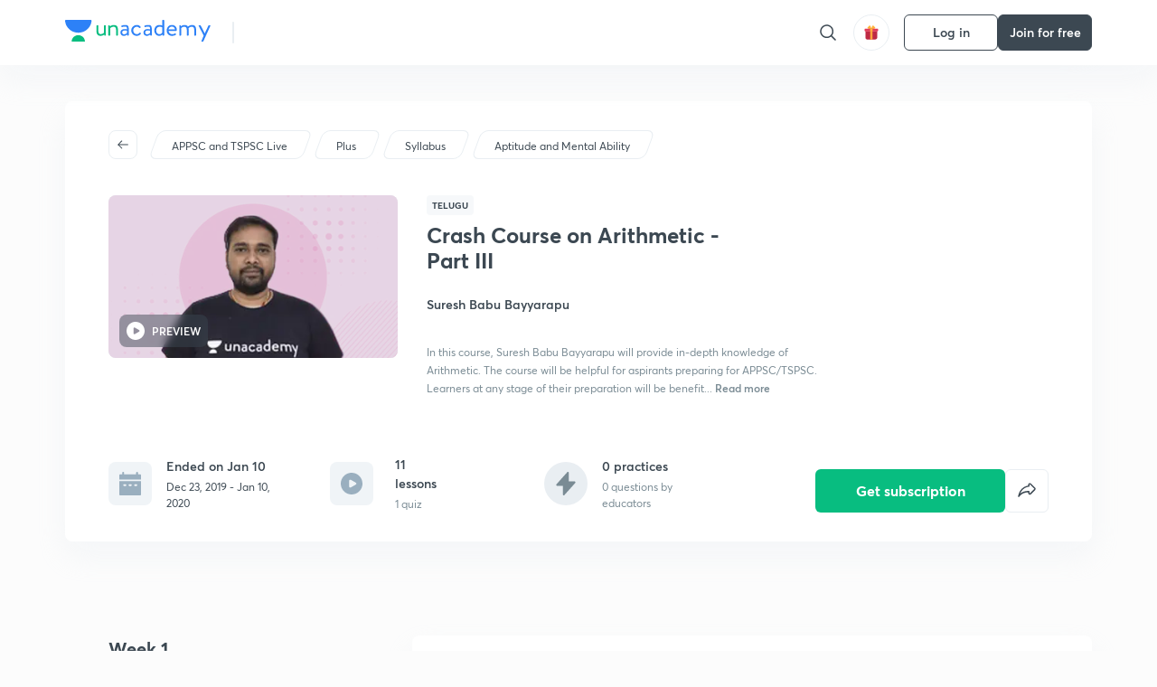

--- FILE ---
content_type: application/javascript
request_url: https://static.uacdn.net/production/_next/static/chunks/webpack-65eb95c6faeef980.js
body_size: 10151
content:
!function(){"use strict";var c,s,t,a,e,n,f,d,i,u,b,h,j={},k={};function r(c){var s=k[c];if(void 0!==s)return s.exports;var t=k[c]={id:c,loaded:!1,exports:{}},a=!0;try{j[c].call(t.exports,t,t.exports,r),a=!1}finally{a&&delete k[c]}return t.loaded=!0,t.exports}r.m=j,r.amdO={},c=[],r.O=function(s,t,a,e){if(t){e=e||0;for(var n=c.length;n>0&&c[n-1][2]>e;n--)c[n]=c[n-1];c[n]=[t,a,e];return}for(var f=1/0,n=0;n<c.length;n++){for(var t=c[n][0],a=c[n][1],e=c[n][2],d=!0,i=0;i<t.length;i++)f>=e&&Object.keys(r.O).every(function(c){return r.O[c](t[i])})?t.splice(i--,1):(d=!1,e<f&&(f=e));if(d){c.splice(n--,1);var u=a();void 0!==u&&(s=u)}}return s},r.n=function(c){var s=c&&c.__esModule?function(){return c.default}:function(){return c};return r.d(s,{a:s}),s},t=Object.getPrototypeOf?function(c){return Object.getPrototypeOf(c)}:function(c){return c.__proto__},r.t=function(c,a){if(1&a&&(c=this(c)),8&a||"object"==typeof c&&c&&(4&a&&c.__esModule||16&a&&"function"==typeof c.then))return c;var e=Object.create(null);r.r(e);var n={};s=s||[null,t({}),t([]),t(t)];for(var f=2&a&&c;"object"==typeof f&&!~s.indexOf(f);f=t(f))Object.getOwnPropertyNames(f).forEach(function(s){n[s]=function(){return c[s]}});return n.default=function(){return c},r.d(e,n),e},r.d=function(c,s){for(var t in s)r.o(s,t)&&!r.o(c,t)&&Object.defineProperty(c,t,{enumerable:!0,get:s[t]})},r.f={},r.e=function(c){return Promise.all(Object.keys(r.f).reduce(function(s,t){return r.f[t](c,s),s},[]))},r.u=function(c){return 67517===c?"static/chunks/"+c+".31849a79670eacac.js":69749===c?"static/chunks/"+c+".bbd46595720dc2b1.js":95668===c?"static/chunks/"+c+".789434b314a1bf2e.js":3209===c?"static/chunks/3209.9b331434c61215ad.js":99351===c?"static/chunks/"+c+".9578bcac08d248b2.js":84941===c?"static/chunks/"+c+".c88045d54a02f497.js":90698===c?"static/chunks/"+c+".606817d7a7962cf6.js":60630===c?"static/chunks/"+c+".dd096e1cd9fcffb6.js":28820===c?"static/chunks/"+c+".dd7683fc34e113c0.js":26469===c?"static/chunks/"+c+".5dd2cd007a0480ed.js":12406===c?"static/chunks/"+c+".308c05380f73c9f4.js":65575===c?"static/chunks/"+c+".4ebf707bc092b7ce.js":85547===c?"static/chunks/"+c+".2c0cec2df36b2ce9.js":16616===c?"static/chunks/"+c+".66acc763ae7c8b99.js":20206===c?"static/chunks/"+c+".b583679052bf81a4.js":21974===c?"static/chunks/"+c+".709e4a3ccfc3177e.js":1180===c?"static/chunks/1180.174cbd7893206486.js":74179===c?"static/chunks/"+c+".814f5f6a56b5977c.js":20682===c?"static/chunks/"+c+".d20d6ba2d28503b7.js":57818===c?"static/chunks/"+c+".c7dc5ae0d094bc75.js":19147===c?"static/chunks/"+c+".22474c5880c43e86.js":15234===c?"static/chunks/"+c+".ae42fb64a4ff7cd9.js":26636===c?"static/chunks/"+c+".e77cd676140f7128.js":47355===c?"static/chunks/"+c+".ad29890b7af7a9a8.js":3406===c?"static/chunks/3406.9b8750c1dece5415.js":98684===c?"static/chunks/"+c+".ead9592f205c4b6d.js":62084===c?"static/chunks/"+c+".d14439c216b52e07.js":56888===c?"static/chunks/"+c+".08b44ad8a3682d0a.js":29331===c?"static/chunks/"+c+".bc8ad2a3d2e2c492.js":8652===c?"static/chunks/8652.e6a8242f537a7d73.js":87288===c?"static/chunks/"+c+".5ec897395e1b5f74.js":79271===c?"static/chunks/"+c+".b06c673004ef78b7.js":18967===c?"static/chunks/"+c+".c3ee63f101bd1aed.js":42325===c?"static/chunks/"+c+".57fe4af74b1f8f9f.js":11383===c?"static/chunks/"+c+".30f7df5a9d77dd86.js":76049===c?"static/chunks/"+c+".17e0390c1db28a23.js":7427===c?"static/chunks/7427.53cb44dcac2b7958.js":52452===c?"static/chunks/"+c+".fdc7e3e710980e91.js":58237===c?"static/chunks/"+c+".2f2a56c10e5d4bb7.js":1350===c?"static/chunks/1350.117cbabce498143d.js":10007===c?"static/chunks/"+c+".50146bf95d6171b3.js":98840===c?"static/chunks/"+c+".5b323f2cb37baf92.js":45977===c?"static/chunks/"+c+".550b23f416fa07c5.js":88365===c?"static/chunks/"+c+".10a2f48a9a92e72d.js":26178===c?"static/chunks/"+c+".4950ac1d6b8defc7.js":17267===c?"static/chunks/"+c+".b6e05fccbd90b47a.js":93929===c?"static/chunks/"+c+".7c3235116f3065a6.js":62349===c?"static/chunks/"+c+".47221ee967f61440.js":91673===c?"static/chunks/"+c+".d952c395efc50812.js":35998===c?"static/chunks/"+c+".3af741b1a005bb88.js":3803===c?"static/chunks/3803.4b63fc9202a45a85.js":60348===c?"static/chunks/"+c+".95e87f43fb773659.js":72582===c?"static/chunks/"+c+".c336b4f8c930cca9.js":65917===c?"static/chunks/"+c+".54a022e89ef78bfa.js":10753===c?"static/chunks/"+c+".1bb5867ae85ebdd7.js":57873===c?"static/chunks/"+c+".535eeab287ae08fc.js":80456===c?"static/chunks/"+c+".16ce8c06a9364e14.js":8204===c?"static/chunks/8204.f942569ace437503.js":44561===c?"static/chunks/"+c+".8c14bc25711625a7.js":31650===c?"static/chunks/"+c+".98dcb989c01f5564.js":63827===c?"static/chunks/"+c+".5bab44c1d38e99c7.js":62169===c?"static/chunks/"+c+".d5dec219b26bbfbc.js":46839===c?"static/chunks/"+c+".92fcef9314e1e3df.js":16651===c?"static/chunks/"+c+".bf01f206c5ce70f7.js":38548===c?"static/chunks/"+c+".bdf38c82671f01ef.js":92459===c?"static/chunks/"+c+".a60ef3bd0f8de645.js":6323===c?"static/chunks/6323.c69d6b7ccdc1894b.js":81960===c?"static/chunks/"+c+".f3486abcff0af1bd.js":70911===c?"static/chunks/"+c+".98a0fd60c29da9de.js":12884===c?"static/chunks/"+c+".115d3b8ae242bb22.js":80150===c?"static/chunks/"+c+".93b0a3a7bcf43ac7.js":18932===c?"static/chunks/"+c+".1b18b5858950dd8e.js":25472===c?"static/chunks/"+c+".651f58a93815bd61.js":32149===c?"static/chunks/"+c+".e9be17adce29e451.js":7598===c?"static/chunks/7598.b1a79c38a7d6869d.js":54317===c?"static/chunks/"+c+".e77871c8ee2ce745.js":67347===c?"static/chunks/"+c+".b236e42d913aef15.js":6922===c?"static/chunks/6922.14e56c4e2ffeae24.js":83627===c?"static/chunks/"+c+".4c82996380cdaf87.js":21550===c?"static/chunks/"+c+".e5bb1756d3baf689.js":77473===c?"static/chunks/"+c+".8c10cb3e691fbcaa.js":25240===c?"static/chunks/"+c+".9214743a5fd26ce2.js":95941===c?"static/chunks/"+c+".0c4ef685bdce9329.js":59020===c?"static/chunks/"+c+".e921e05325c1256c.js":58924===c?"static/chunks/"+c+".b37e299a35c5943a.js":89546===c?"static/chunks/"+c+".fca4e6a58edfcf21.js":97074===c?"static/chunks/"+c+".604e694ebd151c53.js":2386===c?"static/chunks/2386.9cc67bd09cb5d5ad.js":98267===c?"static/chunks/"+c+".f92120e92fae24d0.js":98388===c?"static/chunks/2fbf9dd2.01507298ae38b595.js":72149===c?"static/chunks/"+c+".244df28e4a7f218f.js":16198===c?"static/chunks/"+c+".55a7378a6d92465c.js":15028===c?"static/chunks/"+c+".bd2bd74f9cf0986b.js":35985===c?"static/chunks/"+c+".b6ea42cf7b70e54b.js":54975===c?"static/chunks/"+c+".b1334027493f2209.js":13045===c?"static/chunks/"+c+".bb48f51f7addf41b.js":37057===c?"static/chunks/"+c+".d004bf123bfeb908.js":75034===c?"static/chunks/"+c+".c02ed234a40b0992.js":80275===c?"static/chunks/"+c+".2b00a67f33921541.js":97186===c?"static/chunks/"+c+".1c25dff1c190a062.js":22937===c?"static/chunks/eabe11fc.29f6d938ca092b54.js":60573===c?"static/chunks/b5f2ed29.0e41f6c8983ae677.js":33359===c?"static/chunks/"+c+".739c2a21f0c670dc.js":24262===c?"static/chunks/"+c+".93716803f624c4b8.js":2041===c?"static/chunks/2041.ec060050eca74770.js":69678===c?"static/chunks/"+c+".b73b6294ea50588d.js":24704===c?"static/chunks/"+c+".e6adda101bb5606a.js":79139===c?"static/chunks/"+c+".0cb8443162ebbdda.js":13319===c?"static/chunks/"+c+".6feb9476fc0f7285.js":25231===c?"static/chunks/"+c+".c81be3d3b175f5b9.js":57237===c?"static/chunks/"+c+".93c0974a3c916030.js":78971===c?"static/chunks/"+c+".6b9b8ffd3d9725f6.js":48606===c?"static/chunks/"+c+".b7a24ec9d8cac6c6.js":53232===c?"static/chunks/"+c+".8841500533ff32ad.js":85769===c?"static/chunks/"+c+".abf55a7ad891fc48.js":15990===c?"static/chunks/"+c+".2b9b735f06b839b6.js":20091===c?"static/chunks/"+c+".91ebc541c94c2e4c.js":33714===c?"static/chunks/fec483df.1d08beadba97160e.js":67847===c?"static/chunks/e78312c5.98d1b2e088f60935.js":40911===c?"static/chunks/d940279a.4d7fe8aaa211624a.js":33521===c?"static/chunks/"+c+".a6973d8abd3a7d9c.js":73617===c?"static/chunks/"+c+".4bcca68ba3440742.js":35644===c?"static/chunks/"+c+".97c8e4326653165d.js":33683===c?"static/chunks/"+c+".3fbf4bee4388351f.js":17734===c?"static/chunks/"+c+".97d37ffa959e4f09.js":72966===c?"static/chunks/"+c+".63b20382e65a63b8.js":24485===c?"static/chunks/"+c+".3265858ea1075ce4.js":61018===c?"static/chunks/"+c+".e262c2e0a55bc889.js":39406===c?"static/chunks/"+c+".1f8d894326688ad2.js":8148===c?"static/chunks/8148.3333c89a99c0ac15.js":7572===c?"static/chunks/7572.8ceb44b9c148ff97.js":61827===c?"static/chunks/"+c+".e50292c84291b673.js":13668===c?"static/chunks/"+c+".f317083e5d46f3ad.js":57904===c?"static/chunks/"+c+".d70fc0b9682c5c68.js":99954===c?"static/chunks/"+c+".a9eef119f0ab25b9.js":27977===c?"static/chunks/"+c+".f59b1416b74f2410.js":6929===c?"static/chunks/6929.d99915539eaefd72.js":73060===c?"static/chunks/"+c+".04a68ccb486fb60d.js":55516===c?"static/chunks/"+c+".9554fc6c231075bf.js":49328===c?"static/chunks/"+c+".d2c3555b1dcfb11b.js":97533===c?"static/chunks/"+c+".09785683dc8783c7.js":23993===c?"static/chunks/"+c+".a9bbbd7de3c1bbd3.js":26776===c?"static/chunks/"+c+".d8796e5011ad4989.js":92304===c?"static/chunks/"+c+".f7680b21c00e6368.js":49093===c?"static/chunks/"+c+".c91a3a141723adf2.js":43437===c?"static/chunks/"+c+".e6aec9cf4a31f834.js":8235===c?"static/chunks/8235.eff7a2f73bd91421.js":15736===c?"static/chunks/"+c+".9055496efa33759f.js":48717===c?"static/chunks/"+c+".6c204936ac419e81.js":61705===c?"static/chunks/"+c+".0a279d3fa7253e65.js":12798===c?"static/chunks/"+c+".6d2bcb1c61534958.js":7750===c?"static/chunks/7750.8d13b38440594ecf.js":66397===c?"static/chunks/"+c+".17326789ca32f042.js":86797===c?"static/chunks/"+c+".d742c67e5be4ed94.js":9193===c?"static/chunks/9193.154bf4bf94a9af59.js":20050===c?"static/chunks/"+c+".58766f575afad33b.js":68763===c?"static/chunks/"+c+".3731664d2fea1acb.js":97321===c?"static/chunks/"+c+".c3af51ed508ff0d8.js":74120===c?"static/chunks/"+c+".50986b8a5dbdd24a.js":83380===c?"static/chunks/"+c+".5593936ac8a53acb.js":94031===c?"static/chunks/"+c+".c1110cbf35fe342c.js":30169===c?"static/chunks/"+c+".cd2652b70d4387b0.js":97055===c?"static/chunks/"+c+".ae85e0b0e18b9d3d.js":59841===c?"static/chunks/"+c+".7c5495526fc1698c.js":37998===c?"static/chunks/"+c+".7e6fd19148b221a7.js":34523===c?"static/chunks/"+c+".6d3835600e1771e5.js":21434===c?"static/chunks/"+c+".c978f259c6734bf1.js":43765===c?"static/chunks/"+c+".5993ce8ba74da417.js":17158===c?"static/chunks/"+c+".7f819a32ed922c48.js":48796===c?"static/chunks/"+c+".65dda9e8fe49383e.js":85333===c?"static/chunks/"+c+".437152694047d4cc.js":77208===c?"static/chunks/"+c+".26ebd6a3d468344b.js":97773===c?"static/chunks/"+c+".b349bf5e7457731b.js":83350===c?"static/chunks/"+c+".7870e6bb58c9bc94.js":95644===c?"static/chunks/"+c+".6105fa8dab6c69a8.js":98715===c?"static/chunks/"+c+".ca3f2264e530a045.js":76020===c?"static/chunks/"+c+".b2e5232c7278c0c2.js":2125===c?"static/chunks/2125.35dde2299226f1fb.js":12902===c?"static/chunks/"+c+".b6190f0b84dd170e.js":97524===c?"static/chunks/"+c+".5efb909eebd74866.js":85465===c?"static/chunks/"+c+".c9e4234eb28d9d59.js":15710===c?"static/chunks/"+c+".a768bbf266206111.js":96374===c?"static/chunks/"+c+".f2d9f50db4a143fa.js":34804===c?"static/chunks/"+c+".6706c041301a09af.js":48536===c?"static/chunks/"+c+".c4248034ba353897.js":97477===c?"static/chunks/"+c+".1c6b8d9276cccba5.js":13773===c?"static/chunks/"+c+".04233b97213bb0d0.js":60191===c?"static/chunks/"+c+".36f372c743ed61eb.js":85722===c?"static/chunks/"+c+".c759e81bc91420ea.js":25942===c?"static/chunks/"+c+".c6d6dcf7faa96858.js":72740===c?"static/chunks/"+c+".44408a9362b8e1d3.js":48054===c?"static/chunks/"+c+".e28fccee56a32740.js":98244===c?"static/chunks/"+c+".9410baeafeef5840.js":65973===c?"static/chunks/"+c+".ca73b91b0ac0e9a3.js":50159===c?"static/chunks/"+c+".90a760eeca56d9e6.js":98391===c?"static/chunks/"+c+".2db9a9ec0b3ba4c4.js":1179===c?"static/chunks/1179.6e06e0faf45ae5b9.js":55325===c?"static/chunks/"+c+".3b058a2dd414a6ff.js":26117===c?"static/chunks/"+c+".95cee34ab0aa0987.js":51996===c?"static/chunks/"+c+".2fde1370ded6c30f.js":57713===c?"static/chunks/"+c+".865d40ab9570b52a.js":33701===c?"static/chunks/"+c+".929b11a072edec2b.js":50943===c?"static/chunks/"+c+".a20253dfc221ad77.js":93433===c?"static/chunks/"+c+".4163d135181a689f.js":28647===c?"static/chunks/"+c+".07cf5364ba40f925.js":64971===c?"static/chunks/"+c+".2f7e9a72230f028c.js":77794===c?"static/chunks/"+c+".fdf7da3983027916.js":35115===c?"static/chunks/"+c+".35e502a13a13377c.js":69071===c?"static/chunks/"+c+".f990883328e13001.js":48487===c?"static/chunks/"+c+".2465550c794a62bd.js":325===c?"static/chunks/325.2479dd3b2c019ea6.js":7703===c?"static/chunks/7703.334507ec9045eb11.js":60857===c?"static/chunks/"+c+".86cf703d05e739d1.js":29305===c?"static/chunks/"+c+".0e86b7a334bb4c4f.js":75488===c?"static/chunks/"+c+".52b67bb1a762073b.js":6176===c?"static/chunks/6176.ebab94e470d691b7.js":98530===c?"static/chunks/"+c+".f3c11f2abcd2c398.js":24737===c?"static/chunks/"+c+".6981f4fcce5b67b5.js":18661===c?"static/chunks/"+c+".ddca4f453a23b5e8.js":93390===c?"static/chunks/"+c+".c8b77f666ff89f61.js":42795===c?"static/chunks/"+c+".95e9c5db213a88e1.js":60026===c?"static/chunks/"+c+".760438af9f4c538c.js":31601===c?"static/chunks/"+c+".6f99c1196ce0dedf.js":54950===c?"static/chunks/"+c+".c8b2c5e605ab70c8.js":8719===c?"static/chunks/8719.b1be37c14bb0c01d.js":4141===c?"static/chunks/4141.10813bf6f12eeea1.js":40702===c?"static/chunks/"+c+".9bb298f70d10cae6.js":87956===c?"static/chunks/"+c+".fc1af0a8ac4db6ac.js":85299===c?"static/chunks/"+c+".a22e74bf9a7e3b62.js":11721===c?"static/chunks/"+c+".810454675916e35c.js":15203===c?"static/chunks/"+c+".de2108ef91099916.js":10254===c?"static/chunks/"+c+".7aeea4a71d4f47ed.js":2218===c?"static/chunks/2218.cc966c68ac0bcaf6.js":48867===c?"static/chunks/"+c+".59585087ca24dff6.js":33794===c?"static/chunks/"+c+".31deb64f56671d61.js":43979===c?"static/chunks/"+c+".1a845b6d83005ed3.js":9353===c?"static/chunks/9353.eaec2698456a8394.js":53850===c?"static/chunks/"+c+".116de6fcbc026a61.js":1524===c?"static/chunks/1524.a5d588252d585dd8.js":39414===c?"static/chunks/"+c+".298619bc44783d50.js":71521===c?"static/chunks/"+c+".2809353071169023.js":50072===c?"static/chunks/"+c+".f94528c7b72464f1.js":4832===c?"static/chunks/4832.29e9bf1ad90e16dd.js":55650===c?"static/chunks/"+c+".8a0db9479b524a64.js":22279===c?"static/chunks/"+c+".bf576cad4a8c6535.js":94623===c?"static/chunks/"+c+".c0061784975cf073.js":9948===c?"static/chunks/9948.34e115dcf0ac3db6.js":8718===c?"static/chunks/8718.db84532e5b9066d7.js":73740===c?"static/chunks/"+c+".642b928761305616.js":66745===c?"static/chunks/"+c+".489e8b0b1d2e8102.js":66163===c?"static/chunks/"+c+".5d5017dc76f1aae3.js":83283===c?"static/chunks/"+c+".66024a29dbedf992.js":33913===c?"static/chunks/"+c+".69e9c68f5bff4235.js":13797===c?"static/chunks/"+c+".b04c04d38b2fd17d.js":90675===c?"static/chunks/"+c+".2385d806cfd03427.js":94671===c?"static/chunks/"+c+".81e4ca37674696a1.js":71445===c?"static/chunks/"+c+".361f41fb4e51523e.js":91761===c?"static/chunks/"+c+".8e507b78ee517b82.js":94370===c?"static/chunks/"+c+".1e1811a68d06ff76.js":71868===c?"static/chunks/"+c+".22cdc8316d14f47f.js":56592===c?"static/chunks/"+c+".f41ade958e752068.js":85275===c?"static/chunks/"+c+".d316dfdf60d11de0.js":92442===c?"static/chunks/"+c+".fc40e925b4068e25.js":38798===c?"static/chunks/"+c+".be97b2e9f3a36638.js":50126===c?"static/chunks/"+c+".f49f7e01ece4054d.js":92709===c?"static/chunks/"+c+".e2129867bc7b1233.js":84458===c?"static/chunks/"+c+".e253696c6be15b1b.js":67476===c?"static/chunks/"+c+".f927d253c773635c.js":45492===c?"static/chunks/"+c+".c8c984c5829667b1.js":32138===c?"static/chunks/"+c+".fd4de15930762d14.js":20548===c?"static/chunks/"+c+".2b3ed3097127ed18.js":75594===c?"static/chunks/"+c+".5d4b43c061f79067.js":7937===c?"static/chunks/7937.497cf15ac1c1167c.js":28658===c?"static/chunks/"+c+".db84c7ed59d5fcd9.js":96949===c?"static/chunks/"+c+".5e14c2551c060139.js":97591===c?"static/chunks/"+c+".67a5c329fedd02a3.js":65805===c?"static/chunks/"+c+".3340dc7c2edaf244.js":23978===c?"static/chunks/"+c+".e69c4caeab5e9d61.js":88029===c?"static/chunks/"+c+".86cba5c0057615ee.js":58831===c?"static/chunks/"+c+".c8dacbb15c165d06.js":26696===c?"static/chunks/"+c+".6028ee2e85ed5d5c.js":75===c?"static/chunks/75.02b269a05396962f.js":75834===c?"static/chunks/"+c+".69e8b76dc882dc43.js":84746===c?"static/chunks/"+c+".33b3acc85dfac106.js":17547===c?"static/chunks/"+c+".a0effdcb8acda940.js":70408===c?"static/chunks/"+c+".a5e2dfdc7968fcd3.js":29099===c?"static/chunks/"+c+".c26e263cd46f72c4.js":80961===c?"static/chunks/"+c+".c0b06a10c59973f6.js":59944===c?"static/chunks/"+c+".9e3b3d95dfcedc16.js":30524===c?"static/chunks/"+c+".01174d6e9fa48784.js":47173===c?"static/chunks/"+c+".28d5ce66e6543eeb.js":89524===c?"static/chunks/"+c+".b55fe9d7a75e3054.js":63080===c?"static/chunks/"+c+".452462a06a9cbc06.js":59523===c?"static/chunks/"+c+".35c67891e111f490.js":34439===c?"static/chunks/"+c+".d227fa0029faa5c9.js":76527===c?"static/chunks/"+c+".42115969cc505b31.js":57932===c?"static/chunks/"+c+".6facb6f1818b7d2c.js":56672===c?"static/chunks/"+c+".6d0ac626d1ff3ce1.js":28079===c?"static/chunks/"+c+".b7692759985aec98.js":79352===c?"static/chunks/"+c+".0b102c373e98c0dd.js":39943===c?"static/chunks/"+c+".e640b89a8fc4a327.js":46803===c?"static/chunks/"+c+".117904e86e0b0f29.js":39737===c?"static/chunks/"+c+".b6a31efe489122e2.js":28826===c?"static/chunks/"+c+".6b938332c44c92d2.js":68830===c?"static/chunks/"+c+".532cb46c3a481835.js":44800===c?"static/chunks/"+c+".7cb34589c56b01e2.js":48327===c?"static/chunks/"+c+".1ff56a41f34832b6.js":61556===c?"static/chunks/"+c+".4e1bfb2f866cfb0f.js":14058===c?"static/chunks/"+c+".7605fb5ef01a981e.js":84593===c?"static/chunks/"+c+".0e952721d692decf.js":83362===c?"static/chunks/"+c+".8958c3e5406de91b.js":40326===c?"static/chunks/"+c+".bca73799c293843b.js":71444===c?"static/chunks/"+c+".659132601dd8f67a.js":37342===c?"static/chunks/"+c+".add0a8eaeb7be4e0.js":1422===c?"static/chunks/1422.34443bac930e5d0a.js":91952===c?"static/chunks/"+c+".fdcbf4bb913621a7.js":19509===c?"static/chunks/"+c+".59ebe9af2374bbf2.js":4874===c?"static/chunks/4874.90599059036781bf.js":24155===c?"static/chunks/"+c+".179f8fc463b4533c.js":8954===c?"static/chunks/8954.e26522dde7437456.js":19908===c?"static/chunks/"+c+".0daa21afc5921f93.js":99283===c?"static/chunks/"+c+".aaef48dbda4e81ac.js":76817===c?"static/chunks/"+c+".07d4e1df9621e6b0.js":8567===c?"static/chunks/8567.22a6fef46c0f31af.js":83496===c?"static/chunks/"+c+".bed5b9a4927875cc.js":24516===c?"static/chunks/"+c+".fe4f0eb6c662baf1.js":79200===c?"static/chunks/"+c+".a5486a5aa838299a.js":32849===c?"static/chunks/"+c+".ab7e4f606c3b31cd.js":45754===c?"static/chunks/"+c+".6ebf1c0a08288516.js":81727===c?"static/chunks/"+c+".d0e9b1040b879d1e.js":57884===c?"static/chunks/"+c+".6c13c153bc42d67f.js":41126===c?"static/chunks/"+c+".29cb16ab8977d051.js":31559===c?"static/chunks/"+c+".d9aa7970a09069a0.js":68357===c?"static/chunks/"+c+".eb40d2da8d9edc5b.js":22407===c?"static/chunks/"+c+".102fc6e1fa117f65.js":18012===c?"static/chunks/"+c+".b8f0ef3a09ba350c.js":79416===c?"static/chunks/"+c+".d879029a7e624b68.js":42689===c?"static/chunks/"+c+".fd228aa897f94a1c.js":11384===c?"static/chunks/"+c+".f839dc889c850f7e.js":98279===c?"static/chunks/"+c+".128d82725abc5286.js":60162===c?"static/chunks/"+c+".44d3e16ec646e6ae.js":58174===c?"static/chunks/"+c+".89c921090bac1d96.js":32917===c?"static/chunks/"+c+".8a66d95ec14d45ad.js":42975===c?"static/chunks/"+c+".e6d2e64446b3f9bf.js":11781===c?"static/chunks/"+c+".959dc9f6843971bd.js":78947===c?"static/chunks/"+c+".b87affe71eb95485.js":23785===c?"static/chunks/"+c+".4500ddd7b1f68e03.js":25133===c?"static/chunks/"+c+".b24d75b3ab390725.js":56004===c?"static/chunks/"+c+".b696118a50f4d574.js":46512===c?"static/chunks/"+c+".086df8219e685b09.js":39879===c?"static/chunks/"+c+".7f70d27bba8b29e1.js":14868===c?"static/chunks/"+c+".11b1c821fc8c8acb.js":96473===c?"static/chunks/"+c+".d301cf06879ef661.js":53230===c?"static/chunks/"+c+".d82fd1158d0f3ecb.js":91970===c?"static/chunks/"+c+".b4849fbe91c40946.js":53973===c?"static/chunks/"+c+".d28402aacc0536b3.js":90724===c?"static/chunks/"+c+".4b3e6b8d1e6278dd.js":74495===c?"static/chunks/"+c+".6f00b34f43627e5b.js":15916===c?"static/chunks/"+c+".eaf7570174dc0764.js":50583===c?"static/chunks/"+c+".b6998b877b0b35a5.js":12444===c?"static/chunks/"+c+".0674712970b84d55.js":74181===c?"static/chunks/"+c+".6c9ebb748288ec1f.js":77031===c?"static/chunks/"+c+".f712e752177ef9c8.js":69769===c?"static/chunks/"+c+".8c1dd413c31bee3a.js":99599===c?"static/chunks/"+c+".3b8eed427c200356.js":46026===c?"static/chunks/"+c+".8285413a6b406041.js":54484===c?"static/chunks/"+c+".9106ae0c09a5c120.js":14149===c?"static/chunks/"+c+".c8de99cd14f429ab.js":7846===c?"static/chunks/7846.73c32c274a6b9fb7.js":82964===c?"static/chunks/"+c+".f41418663fe0aada.js":15068===c?"static/chunks/"+c+".52c8d9a4f0602aa2.js":13376===c?"static/chunks/"+c+".b28272a224385bbc.js":15443===c?"static/chunks/ad7f724d.cf12e2fbe95b2629.js":27856===c?"static/chunks/"+c+".b5fc06ba135bf5e8.js":46350===c?"static/chunks/72a30a16.5a816605db93d607.js":46840===c?"static/chunks/"+c+".66dc2d944b164619.js":16057===c?"static/chunks/"+c+".da5992843c9d77b1.js":93923===c?"static/chunks/"+c+".307a1de6984e0c3f.js":91745===c?"static/chunks/"+c+".1598653d1b3912b4.js":11427===c?"static/chunks/"+c+".fef7333ed1148360.js":79670===c?"static/chunks/"+c+".94dd192165b0dfba.js":49975===c?"static/chunks/"+c+".1a1c21321ad8b681.js":49015===c?"static/chunks/"+c+".0d0f2fc69f480044.js":8694===c?"static/chunks/8694.7c197ef3d6d54bde.js":27863===c?"static/chunks/"+c+".218cae8dbba62f64.js":58947===c?"static/chunks/"+c+".68fa8287fc7855b0.js":71769===c?"static/chunks/"+c+".7e95cb3bf6efda71.js":17161===c?"static/chunks/"+c+".7866a65c3878aec6.js":4161===c?"static/chunks/4161.11000f849ffbb33b.js":50893===c?"static/chunks/"+c+".dbb5bf36e86a8789.js":48243===c?"static/chunks/"+c+".6326abe700c83c8b.js":26924===c?"static/chunks/"+c+".6a26622849ad3a2d.js":12535===c?"static/chunks/"+c+".b52a97425b8b9646.js":91531===c?"static/chunks/planner-main-v2.web-worker.0701f9fc.js":86255===c?"static/chunks/planner-main.web-worker.0701f9fc.js":97466===c?"static/chunks/planner-items-fetcher.web-worker.0701f9fc.js":"static/chunks/"+(53662===c?"29107295":c)+"-"+({868:"f2054ee19048d5cd",1314:"281d9ba191cfd713",2185:"515a773abe8a6bea",5566:"7c63988a5b741702",9703:"7303174e36adf75f",11559:"a57e6f129f3c3348",13025:"322410a968151173",15849:"f964da9524662179",16766:"e5543847612c149a",17321:"af3b2419f8e1be95",17372:"b7ea53d36312abdd",17857:"7c38bce43ec8c533",18181:"c60d621c987fa1c6",18551:"4fe1e427226fd264",21322:"eca98eb8746461ff",21659:"52701b41ad984fcf",23752:"fbc8a69bc2db1c73",24099:"27c10b8a79a92ef3",24194:"3a8441767ea0a941",26013:"0084bda2a6ff4ebd",26192:"d542ac8729503219",29238:"eff5ec7b6d72fd91",34326:"89c30ec127af1065",34354:"108fa122fd5a530b",35002:"3cf387de2026a8da",35303:"0dc2cd0f75d6182a",35535:"62bd417c97a180cd",35882:"b1d8bed0baee2e7f",35895:"84e33e44f01ff070",36658:"9d9d4711b763bf23",36688:"955528e047729d4e",37085:"0bbc13b5eb18b404",37547:"2724f16dcf542d6f",40150:"e5102645d74a7bf6",42298:"4bfb405466abc490",43433:"13730999ec18db9e",44114:"7ff78e37ae914ae0",45858:"8ef1314e796184bf",46790:"f776ea53d39ec6ed",46834:"a8b0076f79c696b1",47609:"faf998fb6012549b",48764:"398bdcf95c5271e9",48816:"141650f6fca6ae96",50361:"2e4664fde80d339a",53662:"e58449d2aa441628",53737:"92019996fa69e44b",54283:"16b8840a05b62a0a",54586:"97f93ea73104d10c",55327:"4e0d2709526a134d",55489:"68cd429d0f359f12",55527:"3fd5c3b93e855685",56361:"96ff33d121fc247e",57049:"893c7d1b3890e939",57131:"26b333bdb760cd2b",61944:"c7e140a4d8b78fdf",65966:"544f897c4f3ec6d5",67396:"69feacaeb65c3a9c",67669:"2c93b34b6077ca06",68231:"c0dbc2c44397a166",68794:"bcabfab7673bb8f0",69186:"374e3a5913c33a1b",72327:"e6a01d9bdd3ca5a8",72602:"305f48fea03da396",74061:"f204c619912d6ea7",75430:"299eb0e39ae89af2",76075:"0df6dbc2199a1f5f",79253:"00dbf202a253334e",80555:"7311568fd513fd02",82492:"c3b8df39b65cc4fc",87769:"0373b158bd3478e0",87791:"b7a702206a296e5f",88460:"345ffd3c5e1b175e",89755:"1a9999752ce09eac",91686:"c2336e9210b422e9",92293:"bc53420204a1c09b",93419:"2acb8f3b8ef0deec",94637:"5258760e340a556c",94756:"e16454523ea7b8f8",97680:"f2e59d99346385bb",97846:"680b5b5176c14b25"})[c]+".js"},r.miniCssF=function(c){return"static/css/"+({2774:"be22c9397d39f778",30735:"726eb804d4057c2a",41015:"be22c9397d39f778",48243:"be22c9397d39f778"})[c]+".css"},r.g=function(){if("object"==typeof globalThis)return globalThis;try{return this||Function("return this")()}catch(c){if("object"==typeof window)return window}}(),r.hmd=function(c){return(c=Object.create(c)).children||(c.children=[]),Object.defineProperty(c,"exports",{enumerable:!0,set:function(){throw Error("ES Modules may not assign module.exports or exports.*, Use ESM export syntax, instead: "+c.id)}}),c},r.o=function(c,s){return Object.prototype.hasOwnProperty.call(c,s)},a={},e="_N_E:",r.l=function(c,s,t,n){if(a[c]){a[c].push(s);return}if(void 0!==t)for(var f,d,i=document.getElementsByTagName("script"),u=0;u<i.length;u++){var b=i[u];if(b.getAttribute("src")==c||b.getAttribute("data-webpack")==e+t){f=b;break}}f||(d=!0,(f=document.createElement("script")).charset="utf-8",f.timeout=120,r.nc&&f.setAttribute("nonce",r.nc),f.setAttribute("data-webpack",e+t),f.src=r.tu(c)),a[c]=[s];var h=function(s,t){f.onerror=f.onload=null,clearTimeout(j);var e=a[c];if(delete a[c],f.parentNode&&f.parentNode.removeChild(f),e&&e.forEach(function(c){return c(t)}),s)return s(t)},j=setTimeout(h.bind(null,void 0,{type:"timeout",target:f}),12e4);f.onerror=h.bind(null,f.onerror),f.onload=h.bind(null,f.onload),d&&document.head.appendChild(f)},r.r=function(c){"undefined"!=typeof Symbol&&Symbol.toStringTag&&Object.defineProperty(c,Symbol.toStringTag,{value:"Module"}),Object.defineProperty(c,"__esModule",{value:!0})},r.nmd=function(c){return c.paths=[],c.children||(c.children=[]),c},r.tt=function(){return void 0===n&&(n={createScriptURL:function(c){return c}},"undefined"!=typeof trustedTypes&&trustedTypes.createPolicy&&(n=trustedTypes.createPolicy("nextjs#bundler",n))),n},r.tu=function(c){return r.tt().createScriptURL(c)},r.p="https://static.uacdn.net/production/_next/",f=function(c,s,t,a){var e=document.createElement("link");return e.rel="stylesheet",e.type="text/css",e.onerror=e.onload=function(n){if(e.onerror=e.onload=null,"load"===n.type)t();else{var f=n&&("load"===n.type?"missing":n.type),d=n&&n.target&&n.target.href||s,i=Error("Loading CSS chunk "+c+" failed.\n("+d+")");i.code="CSS_CHUNK_LOAD_FAILED",i.type=f,i.request=d,e.parentNode.removeChild(e),a(i)}},e.href=s,document.head.appendChild(e),e},d=function(c,s){for(var t=document.getElementsByTagName("link"),a=0;a<t.length;a++){var e=t[a],n=e.getAttribute("data-href")||e.getAttribute("href");if("stylesheet"===e.rel&&(n===c||n===s))return e}for(var f=document.getElementsByTagName("style"),a=0;a<f.length;a++){var e=f[a],n=e.getAttribute("data-href");if(n===c||n===s)return e}},i={62272:0},r.f.miniCss=function(c,s){i[c]?s.push(i[c]):0!==i[c]&&({48243:1})[c]&&s.push(i[c]=new Promise(function(s,t){var a=r.miniCssF(c),e=r.p+a;if(d(a,e))return s();f(c,e,s,t)}).then(function(){i[c]=0},function(s){throw delete i[c],s}))},r.b=document.baseURI||self.location.href,u={62272:0},r.f.j=function(c,s){var t=r.o(u,c)?u[c]:void 0;if(0!==t){if(t)s.push(t[2]);else if(62272!=c){var a=new Promise(function(s,a){t=u[c]=[s,a]});s.push(t[2]=a);var e=r.p+r.u(c),n=Error();r.l(e,function(s){if(r.o(u,c)&&(0!==(t=u[c])&&(u[c]=void 0),t)){var a=s&&("load"===s.type?"missing":s.type),e=s&&s.target&&s.target.src;n.message="Loading chunk "+c+" failed.\n("+a+": "+e+")",n.name="ChunkLoadError",n.type=a,n.request=e,t[1](n)}},"chunk-"+c,c)}else u[c]=0}},r.O.j=function(c){return 0===u[c]},b=function(c,s){var t,a,e=s[0],n=s[1],f=s[2],d=0;if(e.some(function(c){return 0!==u[c]})){for(t in n)r.o(n,t)&&(r.m[t]=n[t]);if(f)var i=f(r)}for(c&&c(s);d<e.length;d++)a=e[d],r.o(u,a)&&u[a]&&u[a][0](),u[a]=0;return r.O(i)},(h=self.webpackChunk_N_E=self.webpackChunk_N_E||[]).forEach(b.bind(null,0)),h.push=b.bind(null,h.push.bind(h))}();
//# sourceMappingURL=webpack-65eb95c6faeef980.js.map

--- FILE ---
content_type: application/javascript
request_url: https://static.uacdn.net/production/_next/static/chunks/68794-bcabfab7673bb8f0.js
body_size: 9254
content:
"use strict";(self.webpackChunk_N_E=self.webpackChunk_N_E||[]).push([[68794],{97293:function(e,t,n){var o=n(35944),r=n(16829),l=n(45697),i=n.n(l),a=n(60175),u=n(50298),c=n(86e3),s=n(30351),d=n(57444),g=n(32057),v=n(7484),p=n(33831),h=n(46829);let{SPACING_2B:f,SPACING_7B:m,SPACING_10B:b,SPACING_3B:P,SPACING_4B:y,SPACING_6B:C}=h.t8,x={25:{image:"25percent.svg",background:{0:"zigzagRed.svg",1:"zigzagOrange.svg",2:"zigzagBlue.svg",3:"zigzagBlue.svg"}},20:{left:{0:"alarmRed.svg",1:"alarmOrange.svg",2:"alarmBlue.svg",3:"alarmBlue.svg",4:"alarmBlue.svg",5:"alarmBlue.svg"},background:{0:"zigzagRed.svg",1:"zigzagOrange.svg",2:"zigzagBlue.svg",3:"zigzagBlue.svg",4:"zigzagBlue.svg",5:"zigzagBlue.svg"}},15:{left:{0:"alarmRed.svg",1:"1day.svg",2:"2days.svg",3:"3days.svg",4:"4days.svg",5:"5days.svg",6:"6days.svg",7:"7days.svg"},background:{0:"zigzagRed.svg",1:"zigzagOrange.svg",2:"zigzagBlue.svg",3:"zigzagBlue.svg",4:"zigzagBlue.svg",5:"zigzagBlue.svg",6:"zigzagBlue.svg",7:"zigzagBlue.svg"}}},Z=(e,t)=>{if(25===e||20===e||15===e){if(0===t)return"var(--color-i-red)";if(1===t)return"var(--color-i-orange-1)"}return"var(--color-i-blue)"},A=(0,r.default)("div",{target:"eop7hok0",label:"Wrapper"})("grid-column:",e=>{let{$gridColumn:t}=e;return t},";border-radius:",f,";height:",e=>{let{$small:t}=e;return t?"216px":"248px"},";overflow:hidden;position:relative;display:flex;padding:",m," ",b," ",m," ",m,";> *{position:relative;}"),S=(0,r.default)("div",{target:"eop7hok1",label:"WrapperBg"})("position:absolute;left:0;top:0;width:100%;height:100%;border-radius:",f,";background-color:",e=>{let{$percentage:t,$daysRemaining:n}=e;return Z(t,n)},";opacity:0.15;"),_=(0,r.default)("img",{target:"eop7hok2",label:"Image"})("position:absolute;left:",e=>{let{$small:t}=e;return t?"29px":"35px"},";height:",e=>{let{$small:t}=e;return t&&"159px"},";width:",e=>{let{$small:t}=e;return t&&"159px"},";"),B=(0,r.default)("img",{target:"eop7hok3",label:"Calendar"})("position:absolute;left:",e=>{let{$small:t}=e;return t?"29px":"8px"},";top:",e=>{let{$small:t}=e;return!t&&0},";height:",e=>{let{$small:t}=e;return t&&"190px"},";width:",e=>{let{$small:t}=e;return t&&"190px"},";"),w=(0,r.default)(c.Z,{target:"eop7hok4",label:"Content"})("font-size:",e=>{let{$small:t}=e;return t&&"12px"},";margin-bottom:",C,";"),T=(0,r.default)("span",{target:"eop7hok5",label:"Highlight"})("font-weight:600;"),I=(0,r.default)(a.Z,{target:"eop7hok6",label:"Header"})("font-weight:",e=>{let{$small:t}=e;return t&&"600"},";font-size:",e=>{let{$small:t}=e;return t&&"16px"},";line-height:",e=>{let{$small:t}=e;return t&&"150%"},";margin-top:",P,";margin-bottom:",e=>{let{$small:t}=e;return t?f:y},";"),N=(0,r.default)("div",{target:"eop7hok7",label:"Code"})("margin-left:",e=>{let{$small:t}=e;return t?"211px":"262px"},";"),k=(0,r.default)("img",{target:"eop7hok8",label:"Img"})("position:absolute;height:",e=>{let{$small:t}=e;return t?"216px":"248px"},";top:0;"),E=(0,r.default)(k,{target:"eop7hok9",label:"Zig"})("left:0;"),z=(0,r.default)(k,{target:"eop7hok10",label:"Zag"})("right:0;transform:scaleX(-1);"),D=(e,t,n)=>{var r,l;return 15===e?(0,o.tZ)(B,{src:(0,s.gJ)(null===(r=x[15].left)||void 0===r?void 0:r[t]),$small:n}):20===e?(0,o.tZ)(_,{src:(0,s.gJ)(null===(l=x[20].left)||void 0===l?void 0:l[t]),$small:n,alt:"days remaining"}):25===e?(0,o.tZ)(_,{src:(0,s.gJ)(x[25].image),$small:n,alt:"days remaining"}):void 0},L=(0,r.default)("div",{target:"eop7hok11",label:"Left"})("width:",e=>{let{$small:t}=e;return t?"283px":"330px"},";height:",e=>{let{$small:t}=e;return t?"262px":"330px"},";position:absolute;left:",e=>{let{$small:t}=e;return t?"-96px":"-84px"},";top:",e=>{let{$small:t}=e;return t?"-29px":"-35px"},";border-radius:50%;"),G=(0,r.default)(u.Z,{target:"eop7hok12",label:"ExtendButton"})("&:hover{box-shadow:none;}&:active{box-shadow:none;}"),U=e=>{var t,n;let{gridColumn:r,data:l,subscription:i,className:a,small:u,lastPrimarySource:c}=e,{code:h,show:f,maxDiscount:m,validTill:b,percentage:P,daysRemaining:y}=l||{};if(!f)return null;let C=y;20===P&&y>5&&(C=5),15===P&&y>7&&(C=7);let Z=()=>{var e,t,n,o,r,l;let a=g.ZP.getHigherSubscription(Math.floor((null==i?void 0:null===(e=i.subscription)||void 0===e?void 0:e.duration)/30));(0,v.Z)({pathname:"/goal/[goalSlug]/[goalUID]/subscribe",query:{referral_code:encodeURIComponent(h||""),duration:a}},"".concat((null==i?void 0:null===(t=i.subscription)||void 0===t?void 0:t.value.relative_link)||(null==i?void 0:null===(n=i.subscription)||void 0===n?void 0:n.value.relativeLink),"/subscribe/?referral_code=").concat(encodeURIComponent(h||""),"&duration=").concat(a)),(0,p.H3)(null==i?void 0:null===(o=i.subscription)||void 0===o?void 0:o.value.uid,null==i?void 0:null===(r=i.subscription)||void 0===r?void 0:r.value.name,null==i?void 0:null===(l=i.subscription)||void 0===l?void 0:l.type,c)};if(P)return(0,o.BX)(A,{$gridColumn:r,className:a,$small:u,children:[(0,o.tZ)(S,{$percentage:P,$daysRemaining:C}),(0,o.tZ)(L,{$percentage:P,$daysRemaining:C,$small:u}),(0,o.tZ)(E,{src:(0,s.gJ)(null===(t=x[P])||void 0===t?void 0:t.background[C]),$small:u}),(0,o.tZ)(z,{src:(0,s.gJ)(null===(n=x[P])||void 0===n?void 0:n.background[C]),$small:u}),D(P,C,u),(0,o.BX)(N,{$small:u,children:[(0,o.tZ)(I,{$small:u,children:15===P&&0===y?"Your subscription is expiring today":"Extend now and Save ".concat(P,"%")}),(0,o.BX)(w,{$small:u,children:["Use code",(0,o.tZ)(T,{children:" ".concat(h," ")}),"and save upto Rs ".concat((0,g.q1)(m)," when you extend your subscription."),(0,o.tZ)(T,{children:15!==P?" Valid till ".concat((0,d.xE)(b),"."):null})]}),(0,o.tZ)(G,{label:"Extend Subscription",onClick:Z})]})]})};t.Z=U,U.propTypes={gridColumn:i().string,data:i().objectOf(i().any),subscription:i().objectOf(i().any),className:i().string},U.defaultProps={gridColumn:"span 18",data:{},subscription:{},className:""}},14710:function(e,t,n){n.d(t,{$3:function(){return _},Gj:function(){return m},Ph:function(){return x},RF:function(){return u},Y3:function(){return v},Yw:function(){return w},a5:function(){return N},aw:function(){return s},d:function(){return h},ec:function(){return S},gP:function(){return P},hw:function(){return B},qC:function(){return d},ri:function(){return Z},u:function(){return C},wR:function(){return c},wS:function(){return f},x1:function(){return g},yE:function(){return T},ym:function(){return I},yu:function(){return y}});var o=n(20987),r=n(46829),l=n(96506),i=n(57444);n(41609);var a=n(16159);let u=function(){let e=arguments.length>0&&void 0!==arguments[0]?arguments[0]:"",t=arguments.length>1?arguments[1]:void 0;if(!t)return null;let n=(0,i.$s)(t,!1,!1),o=(0,i.So)(t);return"".concat(e," ").concat(n," ").concat(o)},c=e=>{if(!e)return!1;let t=(0,i.hM)(e);return t<=0},s=e=>{if(!e)return!1;let t=(0,i.hM)(e);return t<=0},d=e=>{if(!e)return!1;let t=(0,i.hM)(e);return t<=0},g=e=>(null==e?void 0:e.isPlatformGoal)?l.Kr.UA_PLATFORM:l.Kr.UNACADEMY,v=(e,t,n)=>{if(!e||!n)return"";let o=(0,i.Aw)(e,!0),r=i.Wb.some(e=>e===o);return r?t||"Discount ends ".concat(o):o<=7?t||"Discount ends in ".concat(o," days"):""},p=function(){let e=arguments.length>0&&void 0!==arguments[0]?arguments[0]:"";return e?e.length:0},h=(e,t,n)=>n&&(p(e)>7||p(t)>7)?r.F3.HC:r.F3.ln,f=function(e,t,n){let o=arguments.length>3&&void 0!==arguments[3]?arguments[3]:[],r=arguments.length>4&&void 0!==arguments[4]?arguments[4]:a.Tx,l=null,i=null;return(n&&o.length>a.tB||o.length>r)&&(l=e,i=t),{updatedHref:l,updatedAs:i}},m=function(){let e=arguments.length>0&&void 0!==arguments[0]?arguments[0]:{};return null==e||!e.value||(null==e?void 0:e.value)in a.HT?a.HT[null==e?void 0:e.value]:""},b=function(){let e=arguments.length>0&&void 0!==arguments[0]&&arguments[0],t=arguments.length>1?arguments[1]:void 0,n=(null==t?void 0:t.darkmode_icon)||(null==t?void 0:t.darkmodeIcon);return e&&n?n:null==t?void 0:t.icon},P=function(e){let t=arguments.length>1&&void 0!==arguments[1]&&arguments[1],n=!!(null==e?void 0:e.state);if(!n||!((null==e?void 0:e.state)in a.Bb))return null;let{text:o}=e,r=b(t,e),{buttonColor:l,textColor:i}=a.Bb[e.state];return{icon:r,text:o,buttonColor:l,textColor:i}},y=function(){let e=arguments.length>0&&void 0!==arguments[0]?arguments[0]:[],t=(null==e?void 0:e.length)>a.Yv?e.slice(0,a.Yv):e;return t},C=e=>e in a.Vo?a.Vo[e]:a.Vo.default,x=e=>!(null==e?void 0:e.key)||!Object.values(a.rP).includes(null==e?void 0:e.key)||[a.rP.LIVE,a.rP.LIVE_AND_RECORDED].includes(null==e?void 0:e.key)?"Join batch":(null==e?void 0:e.key)===a.rP.RECORDED?"Buy now":void 0,Z=e=>(null==e?void 0:e.key)&&(null==e?void 0:e.key)in a.lv?a.lv[null==e?void 0:e.key]:"Live",A=e=>{let t=null==e?void 0:e.classState,n=null==e?void 0:e.classType;return t===a.gy.CANCELLED_STATE?"Cancelled":t===a.gy.LIVE_STATE?"Started at ".concat((0,i.mr)(e.startedAt||e.liveAt)):t===a.gy.RESCHEDULED_STATE?"Rescheduled to ".concat((0,i.$s)(e.startedAt||e.liveAt,!1,!1),", ").concat((0,i.hK)(e.startedAt||e.liveAt)):n===a.rP.RECORDED?t===a.gy.COMPLETELY_WATCHED_STATE?"Completed".concat(a.aG).concat((0,i.mU)(null==e?void 0:e.lessonDuration)):"".concat((0,i.mU)(null==e?void 0:e.lessonDuration)):t===a.gy.COMPLETELY_WATCHED_STATE?"Completed".concat(a.aG,"Ended on ").concat((0,i.$s)(null==e?void 0:e.endsAt,!1,!1)):t===a.gy.NOT_WATCHED_STATE?"".concat("Missed ".concat(a.aG),"Ended on ").concat((0,i.$s)(null==e?void 0:e.endsAt,!1,!1)):t===a.gy.CONTINUE_WATCH_STATE?"Ended on ".concat((0,i.$s)(null==e?void 0:e.endsAt,!1,!1)):"".concat((0,i.mr)(e.liveAt))},S=e=>{let t=A(e);return"".concat(t).concat(a.aG).concat((0,o.rQ)(null==e?void 0:e.author))},_=e=>(null==e?void 0:e.classState)!==a.gy.LIVE_STATE,B=function(){let e=arguments.length>0&&void 0!==arguments[0]&&arguments[0];if(!e){let t={...a.MP};return delete t[a.bx.ABOUT],{[a.bx.ABOUT]:{label:a.Jg.ABOUT,key:a.bx.ABOUT,id:2,value:2},...t}}return a.MP},w=function(){let e=arguments.length>0&&void 0!==arguments[0]&&arguments[0],t=arguments.length>1&&void 0!==arguments[1]?arguments[1]:"",n=arguments.length>2&&void 0!==arguments[2]?arguments[2]:"";return e&&t?t:n},T=function(){var e,t,n;let o=arguments.length>0&&void 0!==arguments[0]?arguments[0]:{},r=null!==(t=null==o?void 0:o.isEnrolled)&&void 0!==t&&t,l=null!==(n=null==o?void 0:null===(e=o.feedbackData)||void 0===e?void 0:e.is_card_available)&&void 0!==n&&n;return r&&l},I=function(){let e=arguments.length>0&&void 0!==arguments[0]&&arguments[0],{scheduleRef:t,lessonRef:n,aboutRef:o,educatorRef:r,faqsRef:i}=arguments.length>1?arguments[1]:void 0,u=[{ref:t,shrinkPos:l.CU.scroll100,id:a.bx.BATCH_SCHEDULE},{ref:n,shrinkPos:l.CU.scroll100,id:a.bx.LESSONS},{ref:r,shrinkPos:l.CU.scroll100,id:a.bx.EDUCATORS},{ref:o,shrinkPos:l.CU.scroll100,id:a.bx.ABOUT},{ref:i,shrinkPos:l.CU.scroll280,id:a.bx.FAQS}];if(!e){let c=u.filter(e=>e.id!==a.bx.ABOUT);return[{ref:o,shrinkPos:l.CU.scroll100,id:a.bx.ABOUT},...c]}return u},N=(e,t)=>{let[n,o,r,l,i]=t;return e&&([o,r,l,n,i]=t),{isAboutSectionActive:n,isScheduleSectionActive:o,isLessonSectionActive:r,isEducatorSectionActive:l,isFAQsSectionActive:i}}},29361:function(e,t,n){var o=n(35944),r=n(52887),l=n(50298),i=n(70426),a=n(30570),u=n(84239),c=n(98778),s=n(16829),d=n(17588),g=n(78379),v=n(46829),p=n(99356),h=n(7484),f=n(2185);let m=(0,s.default)("div",{target:"epnigha0",label:"AutoDppWrapper"})("display:flex;justify-content:space-between;align-items:center;height:",v.t8.SPACING_14B,";border-top:solid 1px;border-top-color:var(--color-divider);padding-top:",v.t8.SPACING_4B,";margin-top:",v.t8.SPACING_4B,";"),b=(0,s.default)(l.Z,{target:"epnigha1",label:"StyledButton"})("border-radius:",v.t8.SPACING_1B,";font-size:",v.F3.HC,";height:40px;"),P=(0,s.default)("div",{target:"epnigha2",label:"DppTextWrapper"})("display:flex;flex-direction:column;"),y=(0,s.default)("div",{target:"epnigha3",label:"PracticeInfo"})("margin-top:",v.t8.SPACING_1B,";color:var(--color-text-secondary);"),C=(0,s.default)(i.Z,{target:"epnigha4",label:"Title"})("font-weight:",v.F3.rX,";line-height:18px;"),x=e=>{let{lesson:t,practiceDpp:n}=e,{goalUid:l}=t,{topicGroupUid:i,goalSlug:s}=null==t?void 0:t.practiceDpp,{firstName:v,lastName:x}=t.author,Z=(0,c.Z)(l),{toggleShowSummary:A,setFinishSummary:S}=(0,d.Z)(),{finishPlannerPracticeSession:_}=(0,g.Z)(),B=(0,f.I0)(),{practiceDpp:w}=null==t?void 0:t.liveClassDetails,T=(0,p.Z)(n)&&!(0,p.Z)(w),I=T?w:n,{status:N,sessionUid:k,solvedQuestions:E=0,numQuestions:z=0,uid:D}=I||{};if((0,p.Z)(I))return null;let L=1===N,G=0===N,U=async e=>(e.preventDefault(),e.stopPropagation(),L&&k)?(_({},!1),await B((0,r.GF)(k)),S({goalSlug:s,goalUID:l,sessionId:k,topicGroup:i,topicUID:i,quizUID:D,type:u.nI.AUTO_DPP,educatorName:"".concat(v," ").concat(x)}),A()):D&&i&&l&&s?(0,h.Z)({pathname:"/goal/[goalSlug]/[goalUID]/practice/[topicUID]",query:{goalSlug:s,goalUID:l,topic_type:u.Ws.EACH_TOPIC,type:u.nI.AUTO_DPP,topic_group:i,topicUID:i,quiz_uid:D,educator_name:"".concat(v," ").concat(x),source:"Course"}}).then(()=>Z(a.k6n,{topic_uid:null,practice_questions:z,topology_id:i,topology_name:"NA",topology_level:"NA",last_primary_source:"Course",language:"NA",practice_type:"Educator Led Practice",is_completed:L?"Yes":"No"})):void 0;return(0,o.tZ)(o.HY,{children:(0,o.BX)(m,{children:[(0,o.BX)(P,{children:[(0,o.tZ)(C,{color:"var(--color-text-primary)",children:"Practice"}),(0,o.tZ)(y,{children:L?"Completed":G&&k&&E>=1?"".concat(z-E," of ").concat(z," questions remaining"):"".concat(z," questions")})]}),(0,o.tZ)(b,{variant:"hollow",color:"black",label:L?"View practice":G&&k&&E>=1?"Resume practice":"Start practice",width:"141px",maxHeight:"sm",onClick:U})]})})};t.Z=x},7204:function(e,t,n){var o=n(35944),r=n(16829),l=n(45697),i=n.n(l),a=n(70426),u=n(40133),c=n(50298),s=n(94462),d=n(7484),g=n(46829),v=n(83302);let p=(0,r.default)("div",{target:"e793ro40",label:"Wrapper"})("grid-column:9/25;padding:",g.t8.SPACING_6B,";padding-right:",g.t8.SPACING_12B,";background-color:var(--color-base-1);border-radius:",g.t8.SPACING_2B,";margin-bottom:",g.t8.SPACING_4B,";box-shadow:",(0,s.Z)(),";display:flex;justify-content:space-between;@media (max-width:47.95em){flex-wrap:wrap;padding:16px;}"),h=(0,r.default)("div",{target:"e793ro41",label:"Cover"})("display:flex;@media (max-width:47.95em){margin-bottom:16px;}"),f=(0,r.default)("div",{target:"e793ro42",label:"Info"})("width:464px;@media (max-width:47.95em){width:100%;flex:1;}"),m=(0,r.default)(c.Z,{target:"e793ro43",label:"StyledButton"})("@media (max-width:47.95em){flex:1;}"),b=(0,r.default)(a.Z,{target:"e793ro44",label:"Copy"})("margin-top:",g.t8.SPACING_2B,";"),P=e=>{var t,n,r;let{subscription:l,className:i}=e,a=()=>{var e,t;let n=null==l?void 0:null===(e=l.subscription)||void 0===e?void 0:null===(t=e.value)||void 0===t?void 0:t.relative_link;n&&(0,d.Z)("/goal/[goalSlug]/[goalUID]/subscribe","".concat(n,"/subscribe"))};return(0,o.BX)(p,{className:i,children:[(0,o.BX)(h,{children:[(0,o.tZ)(v.Z,{lesson:{liveAt:l.expired_at},showDate:!0}),(0,o.BX)(f,{children:[(0,o.tZ)(u.Z,{color:"var(--color-text-primary)",children:"Your ".concat((null==l?void 0:null===(t=l.subscription)||void 0===t?void 0:t.type)===1?"subscription":"free trial"," ends on this day")}),(0,o.tZ)(b,{color:"var(--color-text-secondary)",children:"".concat((null==l?void 0:null===(n=l.subscription)||void 0===n?void 0:n.type)===1?"Renew":"Buy"," your subscription to access sessions after this date")})]})]}),(0,o.tZ)(m,{label:(null==l?void 0:null===(r=l.subscription)||void 0===r?void 0:r.type)===1?"Renew":"Buy",grid:2,onClick:a})]})};t.Z=P,P.propTypes={subscription:i().objectOf(i().any),className:i().string},P.defaultProps={subscription:null,className:""}},83302:function(e,t,n){n.d(t,{Z:function(){return X}});var o=n(35944),r=n(16829),l=n(70917),i=n(45697),a=n.n(i),u=n(81080),c=n(26806),s=n(99658),d=n(59965),g=n(71019),v=n(60902),p=n(30351),h=n(57444),f=n(94462),m=n(71836),b=n(20987),P=n(46829),y=n(61716),C=n(16159);let x=(0,l.keyframes)("0%{box-shadow:",(0,f.Z)({yOffset:P.t8.SPACING_0B,blur:P.t8.SPACING_0B,color:C.Pk[0]}),";}70%{box-shadow:",(0,f.Z)({yOffset:P.t8.SPACING_0B,blur:P.t8.SPACING_0B,spread:"10px",color:C.Pk[70]}),";}100%{box-shadow:none;}","ShadowPulse"),Z=(0,r.default)(c.Z,{target:"e1cdoev30",label:"Month"})("width:",P.t8.SPACING_10B,";text-align:center;text-transform:uppercase;text-decoration:",e=>{let{$isTextStrikeout:t=!1}=e;return t?"line-through":"unset"},";color:",e=>{let{$isTextStrikeout:t=!1}=e;return t?"var(--color-text-secondary)":"var(--color-text-primary)"},";"),A=(0,r.default)(u.Z,{target:"e1cdoev31",label:"Day"})("text-align:center;color:var(--color-text-primary);text-decoration:",e=>{let{$isTextStrikeout:t=!1}=e;return t?"line-through":"unset"},";color:",e=>{let{$isTextStrikeout:t=!1}=e;return t?"var(--color-text-secondary)":"var(--color-text-primary)"},";",P.cy.uptoTablet,"{font-size:18px;}"),S=(0,r.default)(g.Z,{target:"e1cdoev32",label:"Live"})("margin-right:",P.t8.SPACING_6B,";border-radius:50%;box-shadow:",(0,f.Z)({yOffset:P.t8.SPACING_0B,blur:P.t8.SPACING_0B,color:C.Pk[0]}),";animation:",x," 2s infinite;:hover{animation:none;}"),_=(0,r.default)("img",{target:"e1cdoev33",label:"Icon"})("margin-right:",P.t8.SPACING_6B,";height:",P.t8.SPACING_10B,";width:",P.t8.SPACING_10B,";user-drag:none;user-select:none;"),B=(0,r.default)(g.Z,{target:"e1cdoev34",label:"Play"})("margin-right:",P.t8.SPACING_6B,";"),w=e=>{let{lesson:t}=e,{liveAt:n,startsAt:r,watchTime:l,lessonDuration:i}=t,a=null==t?void 0:t.classState,u=new Date(n||r);if(a===C.gy.LIVE_STATE)return(0,o.tZ)(S,{size:"40px",color:"var(--color-i-red)"});if(a===C.gy.COMPLETELY_WATCHED_STATE)return(0,o.tZ)(_,{src:(0,p.gJ)("batch-group/completed-class.svg"),alt:"icon"});if(a===C.gy.NOT_WATCHED_STATE)return(0,o.tZ)(B,{size:"40px",color:"var(--color-i-green)"});if(a===C.gy.CONTINUE_WATCH_STATE)return(0,o.BX)(o.HY,{children:[(0,o.tZ)(B,{size:"40px",color:"var(--color-i-green)"}),l?(0,o.tZ)(d.Z,{value:Math.max(100*l/i,10),width:"40px",backgroundColor:"var(--color-divider)"}):null]});if(a===C.gy.ACCESS_ENDED_STATE)return(0,o.tZ)(_,{src:(0,p.gJ)("batch-group/access-end-play-icon.svg"),alt:"icon"});let c=a===C.gy.CANCELLED_STATE||a===C.gy.RESCHEDULED_STATE;return(0,o.BX)(o.HY,{children:[(0,o.tZ)(Z,{$isTextStrikeout:c,children:u?u.toLocaleString("default",{month:"short"}):""}),(0,o.tZ)(A,{$isTextStrikeout:c,children:u?null==u?void 0:u.getDate():""})]})};var T=n(61704),I=n(604),N=n(88594);let k=(0,l.keyframes)("0%{box-shadow:",(0,f.Z)({yOffset:P.t8.SPACING_0B,blur:P.t8.SPACING_0B,color:"rgba(235,87,87, 0.4)"}),";}70%{box-shadow:",(0,f.Z)({yOffset:P.t8.SPACING_0B,blur:P.t8.SPACING_0B,spread:"10px",color:"rgba(235,87,87, 0)"}),";}100%{box-shadow:none;}","ShadowPulse"),E=(0,r.default)(g.Z,{target:"e1xvnchw0",label:"Play"})("margin-right:",P.t8.SPACING_6B,";"),z=(0,r.default)(g.Z,{target:"e1xvnchw1",label:"Live"})("margin-right:",P.t8.SPACING_6B,";border-radius:50%;box-shadow:",(0,f.Z)({yOffset:P.t8.SPACING_0B,blur:P.t8.SPACING_0B,color:"rgba(235,87,87, 0.4)"}),";animation:",k," 2s infinite;:hover{animation:none;}"),D=(0,r.default)("img",{target:"e1xvnchw2",label:"OfflineCentreClassImage"})("height:40px;width:40px;"),L=(0,r.default)("img",{target:"e1xvnchw3",label:"LiveQuiz"})("margin-right:",P.t8.SPACING_6B,";height:",P.t8.SPACING_10B,";width:",P.t8.SPACING_10B,";border-radius:50%;user-drag:none;user-select:none;box-shadow:",(0,f.Z)({yOffset:P.t8.SPACING_0B,blur:P.t8.SPACING_0B,color:"rgba(235,87,87, 0.4)"}),";animation:",k," 2s infinite;:hover{animation:none;}"),G=(0,r.default)(v.Z,{target:"e1xvnchw4",label:"DoneCircle"})("margin-right:",P.t8.SPACING_6B,";"),U=(0,r.default)("img",{target:"e1xvnchw5",label:"Quiz"})("margin-right:",P.t8.SPACING_6B,";height:",P.t8.SPACING_10B,";width:",P.t8.SPACING_10B,";user-drag:none;user-select:none;"),O=(0,r.default)("div",{target:"e1xvnchw6",label:"Wrapper"})("display:flex;flex-direction:column;margin-right:",e=>{let{$isRecordedBatchLesson:t}=e;return t?P.t8.SPACING_4B:P.t8.SPACING_6B},";width:",P.t8.SPACING_10B,";@media only screen and (max-width:47.95em){margin-right:",P.t8.SPACING_4B,";height:",e=>{let{$isRecordedBatchLesson:t}=e;return t?"unset":"47px"},";}"),R=(0,r.default)(c.Z,{target:"e1xvnchw7",label:"Month"})("color:",e=>{let{$isRecordedBatchLesson:t}=e;return t?"var(--color-i-gray-13)":""},";font-size:",e=>{let{$isRecordedBatchLesson:t}=e;return t?P.F3.y2:""},";width:",P.t8.SPACING_10B,";text-align:center;text-transform:uppercase;"),$=(0,r.default)("div",{target:"e1xvnchw8",label:"MonthDateWrapper"})("background-color:",e=>{let{$isRecordedBatchLesson:t}=e;return t?"var(--color-i-violet-dark-1)":""},";border-radius:",e=>{let{$isRecordedBatchLesson:t}=e;return t?P.t8.SPACING_2B:""},";padding-top:",e=>{let{$isRecordedBatchLesson:t}=e;return t?P.t8.SPACING_5:""},";padding-bottom:",e=>{let{$isRecordedBatchLesson:t}=e;return t?P.t8.SPACING_5:""},";"),H=(0,r.default)(u.Z,{target:"e1xvnchw9",label:"Day"})("text-align:center;color:var(--color-text-primary);font-size:",e=>{let{$isRecordedBatchLesson:t}=e;return t?P.F3.H6:""},";margin-top:",e=>{let{$isRecordedBatchLesson:t}=e;return t?P.t8.SPACING_1B:0},";@media only screen and (max-width:47.95em){font-size:",e=>{let{$isRecordedBatchLesson:t}=e;return t?P.F3.H6:"18px"},";}"),M=(0,r.default)("div",{target:"e1xvnchw10",label:"IconWrapper"})("background-color:",e=>{let{$bgColor:t}=e;return t},";border-radius:100%;height:",P.t8.SPACING_10B,";width:",P.t8.SPACING_10B,";display:flex;align-items:center;justify-content:center;"),q=(0,r.default)(d.Z,{target:"e1xvnchw11",label:"StyLinearProgressBar"})("margin-top:",P.t8.SPACING_3B,";"),j=e=>{let t=new Date,n=h.ZP.compareDates(e.startsAt,t);return -1===n?m.A_.FUTURE:1===n?m.A_.PAST:void 0},F=(e,t)=>{var n,o;let{title:r}=(null===(n=e.topicGroups)||void 0===n?void 0:n[0])||{};if(!r)return{bgColor:"var(--color-i-green-8)",iconColor:"var(--color-white)"};let l=null===(o=(0,I.Z)(r))||void 0===o?void 0:o.color;return t?{bgColor:(0,N.o)(l),iconColor:l}:{bgColor:l,iconColor:"var(--color-white)"}},J=e=>{let{lesson:t,showDate:n,isEducatorSide:r,isRecordedBatchLesson:l}=e,{state:i,liveAt:a,hasWatched:u,lessonDuration:c,watchTime:d,type:v,latestSession:h,startsAt:f,secondsBeforeLive:P,classType:y}=t,{isOffline:C=!1,isLiveStreamingEnabled:x=!0}=t.properties||t,Z=F(t,u),A=l?Z.bgColor:"var(--color-i-green)";if(r){if(y===T.Pz)return(0,o.tZ)(g.Z,{size:"40px",color:"var(--color-text-secondary)"});if(n||b.ZP.classDidNotHappen(t,36e5)||b.ZP.isUpcoming(t)){let S=new Date(a||f);return(0,o.BX)(o.HY,{children:[(0,o.tZ)(R,{$isRecordedBatchLesson:l,children:S?S.toLocaleString("default",{month:"short"}):""}),(0,o.tZ)(H,{$isRecordedBatchLesson:l,children:S?null==S?void 0:S.getDate():""})]})}}else if((r||!l||"post"!==v||i!==m.A_.PAST||d)&&!r&&(n||"post"===v&&i===m.A_.FUTURE&&P>900||"quiz"===v&&j(t)===m.A_.FUTURE||b.ZP.isCompletedWithNoVideoUrl(t)||b.ZP.classDidNotHappen(t))){let _=new Date(a||f);return(0,o.tZ)(o.HY,{children:(0,o.BX)($,{$isRecordedBatchLesson:l,children:[(0,o.tZ)(R,{$isRecordedBatchLesson:l,children:_?_.toLocaleString("default",{month:"short"}):""}),(0,o.tZ)(H,{$isRecordedBatchLesson:l,children:_?null==_?void 0:_.getDate():""})]})})}return r&&b.ZP.isLessonLive(t,36e5)&&b.ZP.isPost(t)?(0,o.tZ)(z,{size:"40px",color:"var(--color-i-red)"}):r&&b.ZP.isLessonLive(t,36e5)&&!b.ZP.isPost(t)?(0,o.tZ)(L,{src:(0,p.gJ)("liveTest.svg"),alt:"quiz"}):r&&"post"===v&&i===m.A_.PAST||r&&"quiz"===v&&j(t)===m.A_.PAST?(0,o.tZ)(G,{size:"40px",color:"var(--color-text-secondary)"}):!r&&b.ZP.isLessonLive(t)&&!b.ZP.isPost(t)?(0,o.tZ)(L,{src:(0,p.gJ)("liveTests.svg"),alt:"quiz"}):!r&&"quiz"===v&&h?(0,o.tZ)(G,{size:"40px",color:"var(--color-i-orange-1)"}):r||"quiz"!==v||j(t)!==m.A_.PAST?!r&&b.ZP.isLessonLive(t)&&b.ZP.isPost(t)&&C&&!x?(0,o.tZ)(D,{src:(0,p.gJ)("offline-centre-live-class.svg"),alt:""}):!r&&b.ZP.isLessonLive(t)&&b.ZP.isPost(t)?(0,o.tZ)(z,{size:"40px",color:"var(--color-i-red)"}):u?l?(0,o.tZ)(M,{$bgColor:Z.bgColor,children:(0,o.tZ)(s.Z,{size:"13px",color:Z.iconColor})}):(0,o.tZ)(G,{size:"40px",color:"var(--color-i-green)"}):(0,o.BX)(o.HY,{children:[(0,o.tZ)(E,{size:"40px",color:A}),d?(0,o.tZ)(q,{value:Math.max(100*d/c,10),width:l?"36px":"40px",height:"3px",backgroundColor:"var(--color-divider)",overlayColor:A}):null]}):l?(0,o.tZ)(U,{src:(0,p.gJ)("store/test-series/test-card-live-icon.svg"),alt:"quiz"}):(0,o.tZ)(U,{src:(0,p.gJ)("quiz.png"),alt:"quiz"})},Y=e=>{let{lesson:t,showDate:n,isBatchGroup:r,isRecordedBatchLesson:l=!1}=e,i=(0,y.Z)();return r?(0,o.tZ)(O,{children:(0,o.tZ)(w,{lesson:t})}):(0,o.tZ)(O,{$isRecordedBatchLesson:l,children:J({lesson:t,showDate:n,isEducatorSide:i,isBatchGroup:r,isRecordedBatchLesson:l})})};var X=Y;Y.propTypes={lesson:a().objectOf(a().any).isRequired,showDate:a().bool,isBatchGroup:a().bool},Y.defaultProps={showDate:!1,isBatchGroup:!1}},9703:function(e,t,n){var o=n(35944),r=n(45896);let l=e=>(0,o.tZ)(r.Z,{...e,path:"M45.333 40c0 2.946-2.388 5.333-5.333 5.333s-5.333-2.388-5.333-5.333c0-2.946 2.388-5.333 5.333-5.333s5.333 2.388 5.333 5.333zM45.333 18.667c0 2.946-2.388 5.333-5.333 5.333s-5.333-2.388-5.333-5.333c0-2.946 2.388-5.333 5.333-5.333s5.333 2.388 5.333 5.333zM45.333 61.333c0 2.946-2.388 5.333-5.333 5.333s-5.333-2.388-5.333-5.333c0-2.946 2.388-5.333 5.333-5.333s5.333 2.388 5.333 5.333z"});t.Z=l},17431:function(e,t,n){var o=n(35944),r=n(45896);let l=e=>{let{color:t}=e;return(0,o.BX)(r.Z,{...e,viewBox:"0 -2 18 18",children:[(0,o.tZ)("path",{d:"M4.77205 10.1772L2.94175 12.2408C2.92402 12.2629 2.90466 12.2836 2.88385 12.3027C2.47069 12.6831 1.84963 12.273 2.03722 11.7437C2.04667 11.717 2.05812 11.6911 2.07148 11.6661L3.21094 9.14636",stroke:t,fill:"none"}),(0,o.tZ)("path",{d:"M4.08112 5.07351C3.9462 5.21411 3.74206 5.25684 3.5503 5.22222C2.89585 5.10404 2.19299 5.31893 1.68918 5.83055L1.41433 6.10985C1.15149 6.3767 1.01975 6.74523 1.05699 7.10946C1.09423 7.4737 1.29633 7.79331 1.60518 7.97636L6.4925 10.8729C6.80135 11.056 7.18275 11.0822 7.52699 10.9441C7.87124 10.8059 8.14021 10.5187 8.25657 10.1651L8.37847 9.79513C8.60038 9.12098 8.46684 8.41307 8.05997 7.89967C7.93619 7.74349 7.87671 7.53803 7.94149 7.34957L8.54007 5.60814C8.62101 5.37187 8.86215 5.22771 9.16528 5.23437L10.2949 5.2598C10.6441 5.26758 10.9057 5.0758 10.9443 4.78371C10.9828 4.49161 10.7898 4.16474 10.465 3.97223L5.93712 1.2887C5.6123 1.09618 5.22862 1.08123 4.98461 1.25157C4.74059 1.42191 4.691 1.73932 4.86149 2.03957L5.41322 3.01061C5.56113 3.27128 5.54469 3.54861 5.37059 3.72967L4.08112 5.07351Z",stroke:t,fill:"none"})]})};l.propTypes=r.Z.proptypes,l.defaultProps=r.Z.defaultProps,t.Z=l},71019:function(e,t,n){var o=n(35944),r=n(45896);let l=e=>(0,o.tZ)(r.Z,{...e,path:"M40 0c-7.911 0-15.645 2.346-22.223 6.741s-11.705 10.642-14.732 17.951c-3.028 7.309-3.82 15.352-2.276 23.111s5.353 14.887 10.947 20.481c5.594 5.594 12.721 9.404 20.481 10.947s15.802 0.751 23.111-2.276c7.309-3.028 13.556-8.155 17.951-14.733s6.741-14.311 6.741-22.223c-0.011-10.605-4.229-20.773-11.728-28.272s-17.667-11.717-28.272-11.728v0zM55.344 43.61l-18.174 10.461c-0.621 0.369-1.329 0.567-2.051 0.575-0.736-0-1.459-0.199-2.092-0.575-0.634-0.356-1.161-0.874-1.529-1.501s-0.562-1.341-0.564-2.068v-21.005c0.001-0.727 0.196-1.44 0.564-2.068s0.895-1.145 1.529-1.501c0.624-0.36 1.331-0.55 2.051-0.55s1.428 0.19 2.051 0.55l18.174 10.461c0.651 0.351 1.195 0.873 1.575 1.508s0.58 1.362 0.58 2.102-0.2 1.466-0.58 2.102c-0.379 0.635-0.923 1.157-1.575 1.508h0.041z"});t.Z=l},21068:function(e,t,n){n.d(t,{Jf:function(){return i},Mt:function(){return v},Pd:function(){return s},Uk:function(){return r},ah:function(){return a},eZ:function(){return g},ek:function(){return c},iT:function(){return d},kC:function(){return u},l9:function(){return h},wF:function(){return l},xF:function(){return o},yI:function(){return p}});let o="Plus: Select Subscription Duration",r="Plus: Payment Successful",l="Plus: Payment Failure",i="Plus: Payment Pending",a="Plus: Extend Subscription",u="Summit: Registration",c="GTM Page View",s="Dashboard: Clicked",d="Plus: Pay in Parts Successful",g="Plus: Pay in Parts Failure",v="Free Plan Unlock : Bottom sheet Display",p="Free Plan Unlock : Unlocked",h="Free Plan Unlock : Failure"},33831:function(e,t,n){n.d(t,{CC:function(){return x},H3:function(){return _},JC:function(){return Z},Jt:function(){return m},L4:function(){return y},SB:function(){return A},Xd:function(){return B},cS:function(){return P},jM:function(){return C},pp:function(){return b},ux:function(){return S}});var o=n(40395),r=n(59937),l=n(40802),i=n(1622),a=n(72552),u=n(66680),c=n(30570),s=n(61800),d=n(48708),g=n(21068),v=n(34155);let p=e=>{window.ua=window.ua||function(){(ua.q=ua.q||[]).push(arguments)},ua("create","kfh2kjhfiwewdsdsd",e&&e.uid?e.uid:void 0)},h=e=>{(0,o.Z)("https://player.uacdn.net/lesson-raw/player/player-controller.js?v=3","player-controller").catch(s.EI)},f=e=>{try{let t="gamma"===v.env.ENVIRONMENT?"".concat(null==window?void 0:window.location.origin,"/static/ua.js"):"https://static.uacdn.net/ua/ua.js";(0,o.Z)(t,"uacdn").then(()=>{p(e),setTimeout(()=>{h(e)},2e3)})}catch(n){h(e)}},m=(e,t)=>{f(e)},b=function(e,t){arguments.length>2&&void 0!==arguments[2]&&arguments[2];let n=arguments.length>3&&void 0!==arguments[3]?arguments[3]:"";window.isMobile&&(t.Platform=(0,u.Z)());try{window.dataLayer=window.dataLayer||[],window.dataLayer.push({event:e,...t})}catch(o){(0,l.Tb)(new i.or(o))}(0,r.Yu)({name:e,proxy_uid:(0,a.iT)(),...t},n)},P=function(e){let t=arguments.length>1&&void 0!==arguments[1]?arguments[1]:{},n=arguments.length>2?arguments[2]:void 0,o=arguments.length>3?arguments[3]:void 0,l=arguments.length>4?arguments[4]:void 0,i=arguments.length>5?arguments[5]:void 0;r.EX.track(e,{...t,goal_uid:l,goal_name:i}),b(e,{...t,[d.vj]:l,[d.oR]:i,[d.eK]:n||"anonymous",[d.qn]:o||"anonymous"})},y=(e,t,n,o,r,l,i,a,u,c,s,v)=>{let p={[d.vj]:e,[d.oR]:t,[d.YJ]:n,[d.eK]:o||"anonymous",[d.qn]:r||"anonymous",[d.dw]:c,[d.$d]:l,[d.Sn]:i,[d.IF]:a,[d.gO]:u,[d.t4]:"Desktop"};c&&(p[d.Io]=s,p[d.LB]=v),b(g.xF,p,!0)},C=(e,t,n,o,l,i)=>{let a={[d.vj]:e,[d.oR]:t,[d.eK]:n||"anonymous",[d.qn]:o||"anonymous",[d.LP]:l,[d.Zw]:i,[d.t4]:"Desktop"};r.EX.track(c.hpC,{object_id:i,object_type:l}),b(g.Mt,a,!0)},x=(e,t,n,o,r,l,i,a)=>{let u={[d.vj]:e,[d.oR]:t,[d.eK]:n||"anonymous",[d.qn]:o||"anonymous",[d.LP]:r,[d.Zw]:l,[d.jg]:i,[d.t4]:"Desktop"},c=a?g.yI:g.l9;b(c,u,!0)},Z=(e,t,n,o,r,l,i,a,u,c,s,v,p)=>{let h={[d.vj]:e,[d.oR]:t,[d.YJ]:n,[d.eK]:o||"anonymous",[d.qn]:r||"anonymous",[d.$d]:l,[d.k2]:i,[d.Sn]:a,[d.Qe]:u,[d.t4]:"Desktop",[d.Oo]:(null==c?void 0:c.isPartPartment)||!1,[d.BR]:(null==c?void 0:c.currentPartPaymentIndex)||null,[d.Qm]:(null==c?void 0:c.optedPartPayments)||null,[d.dw]:s};s&&(h[d.Io]=v,h[d.LB]=p);let f=(null==c?void 0:c.isPartPartment)&&!(null==c?void 0:c.isLastPartPayment)?g.iT:g.Uk;b(f,h,!0)},A=(e,t,n,o,r,l,i,a,u,c,s,v,p)=>{let h={[d.vj]:e,[d.oR]:t,[d.YJ]:n,[d.eK]:o||"anonymous",[d.qn]:r||"anonymous",[d.$d]:l,[d.k2]:i,[d.Sn]:a,[d.Qe]:u,[d.t4]:"Desktop",[d.Oo]:(null==c?void 0:c.isPartPartment)||!1,[d.dw]:s};s&&(h[d.Io]=v,h[d.LB]=p);let f=(null==c?void 0:c.isPartPartment)&&!(null==c?void 0:c.isLastPartPayment)?g.eZ:g.wF;b(f,h,!0)},S=(e,t,n,o,r,l,i,a,u,c,s,v)=>{let p={[d.vj]:e,[d.oR]:t,[d.YJ]:n,[d.eK]:o||"anonymous",[d.qn]:r||"anonymous",[d.$d]:l,[d.k2]:i,[d.Sn]:a,[d.Qe]:u,[d.t4]:"Desktop",[d.dw]:c};c&&(p[d.Io]=s,p[d.LB]=v),b(g.Jf,p,!0)},_=(e,t,n,o)=>{let r={[d.vj]:e,[d.oR]:t,[d.Qe]:n,[d.y5]:o};b(g.ah,r)},B=(e,t,n)=>{let o={[d.eK]:t||"anonymous",[d.qn]:n||"anonymous",Touchpoint:e};b(g.Pd,o)}},43878:function(e,t,n){n.d(t,{C:function(){return i},D:function(){return l}});var o=n(22661),r=n(71836);let l=e=>e===r.cc.LESSON?"Lesson":e===r.cc.TEST?"Test":e===r.cc.QUESTION?"Question":e===r.cc.NOTES?"Notes":"",i=e=>{let{question:t={},hasComprehension:n,selectedLanguage:r}=e;return n&&((0,o.Z)(t.comprehension)?t.comprehension[r]:t.comprehension)||!n&&((0,o.Z)(t.content)?t.content[r]:t.content)||""}}}]);
//# sourceMappingURL=68794-bcabfab7673bb8f0.js.map